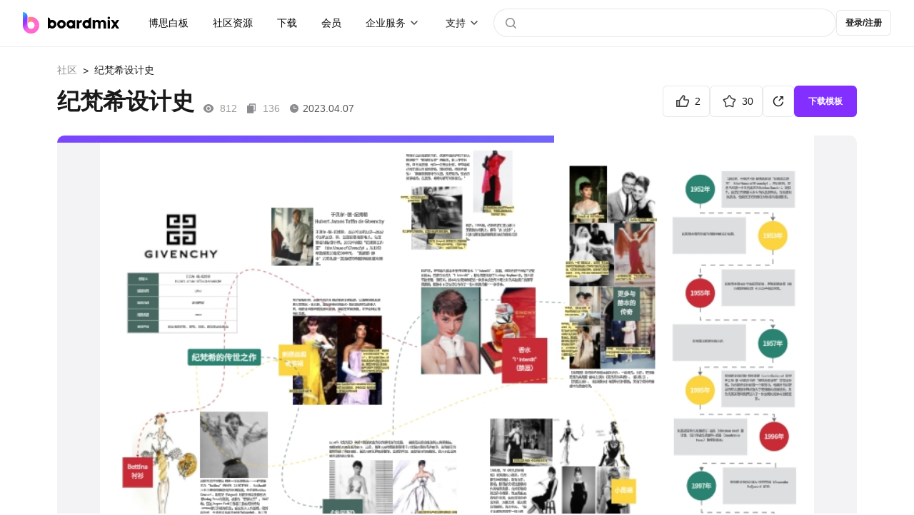

--- FILE ---
content_type: text/html; charset=utf-8
request_url: https://boardmix.cn/community/file/CC4X9oNeXOLjuIJsRyvB5A
body_size: 10120
content:
<!DOCTYPE html>
<html lang="zh-CN">
	<head>
		<meta charset="UTF-8" />
		<link rel="icon" href="/community/favicon.ico?v2" />
		<meta name="viewport" content="width=device-width, initial-scale=1.0" />
		
					<title>纪梵希设计史 - 在线模板下载</title>
					<meta name="keywords" content="纪梵希设计史" />
					<meta name="description" content="纪梵希是一家法国奢侈时装和香水品牌，由设计师Hubert de Givenchy创立。纪梵希的设计以高级定制服装和高档皮具起家，后逐渐扩展到香水、珠宝、眼镜和化妆品等领域。优美、简洁、典雅是纪梵希最大特点。 " />
					<meta property="og:image" content="https://boardmix-pub-prod.obs.cn-east-3.myhuaweicloud.com/cmt-cover-y/YQcBOnRCN2e66EVZxK5LsQ==?v=1753340835"/>
					<link rel="canonical" href="https://boardmix.cn/community/file/CC4X9oNeXOLjuIJsRyvB5A" />
				
		
		
		<script>
			var global = globalThis || window;
			global._SkmAppObj = {};
		</script>
		<script type="module" crossorigin src="/community/assets/index-eF6j8wNl.js"></script>
		<link rel="stylesheet" crossorigin href="/community/assets/style-Cqiz4dsG.css">
	</head>
	<body>
		<div id="app"><!--[--><template><header class="header" style="font-size:14px;" is-user-check="false" is-login="false"><nav class="header--container"><a class="header--brand" href="https://boardmix.cn/"><img src="/community/assets/brand-B2ZShA9h.svg" alt="logo"></a><div class="the-search--input header-search-small-screen" style="display:none;"><div class="the-search--input-button"><svg class="ed-svg-icon" style="width:32px;height:32px;color:;"><use href="#icon-search" fill=""></use></svg></div><input value="" type="text" placeholder="" class="the-search--input-input"><!----><div class="the-search--input-panel"><div style="" class="the-search--input-before"><!----><div class="the-search--input-before--row"><p class="the-search--input-before--title">社区热搜</p><div class="the-search--input-before--grid the-search--input-before-hot--grid"><!--[--><a href="https://boardmix.cn/community/search?keyword=2025" class="the-search--input-before--item">2025</a><a href="https://boardmix.cn/community/search?keyword=流程图" class="the-search--input-before--item">流程图</a><a href="https://boardmix.cn/community/search?keyword=产品经理" class="the-search--input-before--item">产品经理</a><a href="https://boardmix.cn/community/search?keyword=架构图" class="the-search--input-before--item">架构图</a><a href="https://boardmix.cn/community/search?keyword=项目管理" class="the-search--input-before--item">项目管理</a><!--]--></div></div></div><div style="display:none;overflow-y:auto;" class="the-search--input-association"><div style="width:100%;height:0px;margin-top:0px;"><!--[--><!--]--></div><!----></div></div></div><!----><!----><div class="header--content"><div class="header--first"><div class="header--item"><a class="header--item-link" href="https://boardmix.cn/ai-whiteboard/"> 博思白板 </a></div><div class="header--item"><a class="header--item-link" href="https://boardmix.cn/community/" target="_blank"> 社区资源 </a></div><div class="header--item"><a class="header--item-link" href="https://boardmix.cn/download/"> 下载 </a></div><div class="header--item"><a class="header--item-link" href="https://boardmix.cn/price/"> 会员 </a></div><div class="header--item header--products"><div class="ed-center"><span>企业服务</span><div class="header--products--arrow"><img class="dropdown--arrow" src="data:image/svg+xml,%3csvg%20id=&#39;header-dropdown--arrow&#39;%20width=&#39;20.000000&#39;%20height=&#39;20.000000&#39;%20viewBox=&#39;0%200%2020%2020&#39;%20fill=&#39;none&#39;%20xmlns=&#39;http://www.w3.org/2000/svg&#39;%20xmlns:xlink=&#39;http://www.w3.org/1999/xlink&#39;%3e%3cdefs/%3e%3cg%20opacity=&#39;0.700000&#39;%3e%3cpath%20id=&#39;矢量%20455%20(边框)&#39;%20d=&#39;M6.53033%2012.5518C6.23337%2012.8486%205.76666%2012.8486%205.4697%2012.5518C5.1727%2012.2549%205.1727%2011.7881%205.4697%2011.4912L9.4697%207.49121C9.64645%207.31445%209.82324%207.22559%2010%207.22559C10.1768%207.22559%2010.3536%207.31445%2010.5303%207.49121L14.5303%2011.4912C14.8273%2011.7881%2014.8273%2012.2549%2014.5303%2012.5518C14.2334%2012.8486%2013.7667%2012.8486%2013.4697%2012.5518L10%209.08203L6.53033%2012.5518Z&#39;%20fill-rule=&#39;evenodd&#39;%20fill=&#39;currentColor&#39;/%3e%3c/g%3e%3c/svg%3e" alt="下拉箭头"></div></div><div class="header--products--float-box"><div class="header--float-products header--float-text"><a href="https://boardmix.cn/privatedeploy/" target="_blank"><div class="header--product-item"><div class="header--product-item--content"><div class="header--product-item--sub-title"> 私有化部署 </div></div></div></a><a href="https://boardmix.cn/customer-cases/" target="_blank"><div class="header--product-item"><div class="header--product-item--content"><div class="header--product-item--sub-title"> 客户案例 </div></div></div></a></div></div></div><div class="header--item header--products"><div class="ed-center"><span>支持</span><div class="header--products--arrow"><img class="dropdown--arrow" src="data:image/svg+xml,%3csvg%20id=&#39;header-dropdown--arrow&#39;%20width=&#39;20.000000&#39;%20height=&#39;20.000000&#39;%20viewBox=&#39;0%200%2020%2020&#39;%20fill=&#39;none&#39;%20xmlns=&#39;http://www.w3.org/2000/svg&#39;%20xmlns:xlink=&#39;http://www.w3.org/1999/xlink&#39;%3e%3cdefs/%3e%3cg%20opacity=&#39;0.700000&#39;%3e%3cpath%20id=&#39;矢量%20455%20(边框)&#39;%20d=&#39;M6.53033%2012.5518C6.23337%2012.8486%205.76666%2012.8486%205.4697%2012.5518C5.1727%2012.2549%205.1727%2011.7881%205.4697%2011.4912L9.4697%207.49121C9.64645%207.31445%209.82324%207.22559%2010%207.22559C10.1768%207.22559%2010.3536%207.31445%2010.5303%207.49121L14.5303%2011.4912C14.8273%2011.7881%2014.8273%2012.2549%2014.5303%2012.5518C14.2334%2012.8486%2013.7667%2012.8486%2013.4697%2012.5518L10%209.08203L6.53033%2012.5518Z&#39;%20fill-rule=&#39;evenodd&#39;%20fill=&#39;currentColor&#39;/%3e%3c/g%3e%3c/svg%3e" alt="下拉箭头"></div></div><div class="header--products--float-box"><div class="header--float-products header--float-text"><a href="https://boardmix.cn/help/" target="_blank"><div class="header--product-item"><div class="header--product-item--content"><div class="header--product-item--sub-title"> 帮助中心 </div></div></div></a><a href="https://boardmix.cn/article/" target="_blank"><div class="header--product-item"><div class="header--product-item--content"><div class="header--product-item--sub-title"> 知识分享社区 </div></div></div></a></div></div></div></div><div class="the-search--input header-search-big-screen" style=""><div class="the-search--input-button"><svg class="ed-svg-icon" style="width:32px;height:32px;color:;"><use href="#icon-search" fill=""></use></svg></div><input value="" type="text" placeholder="" class="the-search--input-input"><!----><div class="the-search--input-panel"><div style="" class="the-search--input-before"><!----><div class="the-search--input-before--row"><p class="the-search--input-before--title">社区热搜</p><div class="the-search--input-before--grid the-search--input-before-hot--grid"><!--[--><a href="https://boardmix.cn/community/search?keyword=2025" class="the-search--input-before--item">2025</a><a href="https://boardmix.cn/community/search?keyword=流程图" class="the-search--input-before--item">流程图</a><a href="https://boardmix.cn/community/search?keyword=产品经理" class="the-search--input-before--item">产品经理</a><a href="https://boardmix.cn/community/search?keyword=架构图" class="the-search--input-before--item">架构图</a><a href="https://boardmix.cn/community/search?keyword=项目管理" class="the-search--input-before--item">项目管理</a><!--]--></div></div></div><div style="display:none;overflow-y:auto;" class="the-search--input-association"><div style="width:100%;height:0px;margin-top:0px;"><!--[--><!--]--></div><!----></div></div></div><!----></div></nav></header></template><div class="app--main"><!--[--><main class="the-file the-file--container"><nav class="the-ed--nav the-file--nav"><a href="https://boardmix.cn/community/" class="the-ed--nav-back">社区</a><!--[--><!--]--><span class="the-ed--nav-arrow">&gt;</span><span class="the-ed--nav-title">纪梵希设计史</span></nav><section class="the-file--header"><div class="the-file--header-top"><div class="the-file--header-top--lf"><h1 class="the-file--header-name">纪梵希设计史</h1><div class="the-file--header-view"><svg class="ed-svg-icon the-file--header-view--icon" style="width:16px;height:16px;color:;"><use href="#icon-file-view" fill=""></use></svg><span class="the-file--header-time--text the-file--header-time--number">812</span><svg class="ed-svg-icon the-file--header-view--icon" style="width:16px;height:16px;color:;"><use href="#icon-file-use" fill=""></use></svg><span class="the-file--header-time--text the-file--header-time--number">136</span><!--[--><svg class="ed-svg-icon the-file--header-view--icon" style="width:16px;height:16px;color:;"><use href="#icon-file-time" fill=""></use></svg><span class="the-file--header-time--text the-file--header-time-time">2023.04.07</span><!--]--></div></div><div class="the-file--header-operate"><!--[--><div content="点赞" class="the-file--header-action ed-btn-outline"><svg class="ed-svg-icon the-file--header-action--icon" style="width:28px;height:28px;color:;"><use href="#icon-praise" fill=""></use></svg><span class="the-file--header-count">2</span></div><div content="收藏" class="the-file--header-action ed-btn-outline"><svg class="ed-svg-icon the-file--header-action--icon" style="width:28px;height:28px;color:;"><use href="#icon-star" fill=""></use></svg><span class="the-file--header-count">30</span></div><div class="file-share ed-btn-outline"><svg class="ed-svg-icon" style="width:28px;height:28px;color:;"><use href="#icon-share" fill=""></use></svg><div class="file-share--panel js-fullscreen-prevent-event-capture" style="opacity:0;visibility:hidden;"><div class="file-share--panel-grid"><div class="file-share--panel-cover-wrap"><img class="file-share--panel-cover" src="https://boardmix-pub-prod.obs.cn-east-3.myhuaweicloud.com/cmt-cover-y/YQcBOnRCN2e66EVZxK5LsQ==?v=1753340835" alt="纪梵希设计史" loading="lazy"></div><div><div class="file-share--panel-qr-wrap"><img class="file-share--panel-qr" alt="手机扫码浏览/分享" loading="lazy"></div><p>手机扫码浏览/分享</p></div></div><div class="file-share--panel-grid"><!--[--><div class="file-share--panel-btn"><img class="file-share--panel-btn-img" src="/community/images/share/wechat.png" alt="item.label" loading="lazy"> 微信</div><div class="file-share--panel-btn"><img class="file-share--panel-btn-img" src="/community/images/share/qq.png" alt="item.label" loading="lazy"> QQ</div><div class="file-share--panel-btn"><img class="file-share--panel-btn-img" src="/community/images/share/qq-space.png" alt="item.label" loading="lazy"> QQ空间</div><div class="file-share--panel-btn"><img class="file-share--panel-btn-img" src="/community/images/share/sina.png" alt="item.label" loading="lazy"> 新浪微博</div><div class="file-share--panel-btn"><img class="file-share--panel-btn-img" src="/community/images/share/baidu.png" alt="item.label" loading="lazy"> 百度贴吧</div><div class="file-share--panel-btn"><img class="file-share--panel-btn-img" src="/community/images/share/copy.png" alt="item.label" loading="lazy"> 复制链接</div><!--]--></div></div></div><!--]--><div class="the-file--header-action__primary ed-btn-primary"> 下载模板 </div></div></div></section><section class="the-file--preview-container"><div class="the-file--preview-loading"><div class="the-file--preview-loading--bar"></div><img class="ed-file-board--img-item the-file--preview-loading--img" src="https://boardmix-pub-prod.obs.cn-east-3.myhuaweicloud.com/cmt-cover-y/YQcBOnRCN2e66EVZxK5LsQ==?v=1753340835" alt="纪梵希设计史" loading="lazy"></div><div id="fullscreen-root"><div id="skm-viewport" class="fic-viewport"><canvas id="skm-canvas" class="fic-viewport--canvas"></canvas><!----><!----></div></div></section><section class="the-file--footer js-fullscreen-prevent-event-capture"><div class="the-file--footer-left"><p class="the-file--description">纪梵希是一家法国奢侈时装和香水品牌，由设计师Hubert de Givenchy创立。纪梵希的设计以高级定制服装和高档皮具起家，后逐渐扩展到香水、珠宝、眼镜和化妆品等领域。优美、简洁、典雅是纪梵希最大特点。 通过了解设计史，品牌可以更好地理解其独特的设计语言，有助于在市场中明确定位。对设计师和时尚从业者而言，品牌的设计历史可以作为学习和灵感的源泉。尽管没有一个单独的书籍专门讨论纪梵希的设计史，但可以通过以下模板来了解该品牌的设计演变~</p><div class="the-file--detail-tag"><h2 class="the-file--detail-title">标签</h2><!--[--><a class="the-file--detail-tag-item" href="https://boardmix.cn/community/search?keyword=%E8%AE%BE%E8%AE%A1%E5%8F%B2">设计史</a><a class="the-file--detail-tag-item" href="https://boardmix.cn/community/?pScene=1325">设计探索</a><a class="the-file--detail-tag-item" href="https://boardmix.cn/community/search?keyword=%E7%BA%AA%E6%A2%B5%E5%B8%8C">纪梵希</a><a class="the-file--detail-tag-item" href="https://boardmix.cn/community/search?keyword=Givenchy">Givenchy</a><a class="the-file--detail-tag-item" href="https://boardmix.cn/community/?cScene=1915">灵感收集</a><!--]--></div><div class="the-file--detail-copyright"> 版权信息： <a rel="nofollow" href="https://creativecommons.org/licenses/by/4.0/deed.zh" target="_blank" class="the-file--detail-copyright"> 「知识共享 - 署名 4.0」 </a><span class="the-file--footer--report"><svg class="ed-svg-icon" style="width:16px;height:16px;color:;"><use href="#icon-report" fill=""></use></svg> 举报 </span></div></div><div class="the-file--footer-rt"><div class="ed-avatar"><div class="ed-avatar--container"><div class="ed-avatar--user-no-head ed-avatar--user-vip ed-avatar--user-life--vip ed-avatar--user" style="min-width:52px;width:52px;height:52px;margin:0px;transform:scale(1);line-height:52px;"><!----><div class="ed-avatar--user-avatar-name" style="font-size:20.8px;background-color:#FE59B4;">咕咕</div></div><div class="ed-avatar--user-name">小王咕咕</div><!----><!----><!----></div><div style="display:none;" class="ed-avatar--panel"><!----></div></div><p class="the-file--footer-rt-desc">咕咕咕，小王是知识的搬运工！~</p><div class="the-file--footer-rt-btns"><div class="the-file--footer-rt-btn ed-btn-primary">关注</div><a href="https://boardmix.cn/community/profile/NwPH03-ghC344tZ9" class="ed-btn-outline the-file--footer-rt-btn"> 前往TA的主页 </a></div></div></section><section style="" class="the-file--footer-related"><div class="the-file--footer-related--header"><h2 class="the-file--footer-related--header-text">猜你喜欢</h2><a class="the-file--footer-related--header-btn" href="https://boardmix.cn/community/"> 更多模板 </a></div><div class="the-file--footer-related--body"><!--[--><div class="ed-file file-page--files-item"><div class="ed-file--content"><div class="ed-file--img-box"><div class="ed-file--img"><div class="ed-file--img-text">boardmix</div><div class="ed-file--img-bg"><img class="ed-file-board--img-item ed-file--img-bg-item" src="https://boardmix-pub-prod.obs.cn-east-3.myhuaweicloud.com/cmt-cover-y/gVGhymXIbtSECVotthzxnw==?v=1744083187" alt="今日学习计划" loading="lazy"></div></div><div class="ed-file--collect"><svg class="ed-svg-icon" style="width:32px;height:32px;color:;"><use href="#icon-file-star" fill=""></use></svg></div><div class="ed-file--btn ed-btn-primary">立即使用</div></div><div class="ed-file--text"><div class="ed-file--text-top"><a href="https://boardmix.cn/community/kiTHaSGI_BkOVkHJX-egag/" class="ed-file--text-name-template ed-file--text-name-template-title" target="_blank" content>今日学习计划</a><!----></div><!----></div></div><!--[--><!--]--><!--[--><!--]--></div><div class="ed-file file-page--files-item"><div class="ed-file--content"><div class="ed-file--img-box"><div class="ed-file--img"><div class="ed-file--img-text">boardmix</div><div class="ed-file--img-bg"><img class="ed-file-board--img-item ed-file--img-bg-item" src="https://boardmix-pub-prod.obs.cn-east-3.myhuaweicloud.com/cmt-cover-y/qG3QOAVUBoRh_flcJo8ECA==?v=1744083296" alt="英语四级阅读题型高分技巧" loading="lazy"></div></div><div class="ed-file--collect"><svg class="ed-svg-icon" style="width:32px;height:32px;color:;"><use href="#icon-file-star" fill=""></use></svg></div><div class="ed-file--btn ed-btn-primary">立即使用</div></div><div class="ed-file--text"><div class="ed-file--text-top"><a href="https://boardmix.cn/community/nUbp2nkS3wHQEtR08zBeWg/" class="ed-file--text-name-template ed-file--text-name-template-title" target="_blank" content>英语四级阅读题型高分技巧</a><!----></div><!----></div></div><!--[--><!--]--><!--[--><!--]--></div><div class="ed-file file-page--files-item"><div class="ed-file--content"><div class="ed-file--img-box"><div class="ed-file--img"><div class="ed-file--img-text">boardmix</div><div class="ed-file--img-bg"><img class="ed-file-board--img-item ed-file--img-bg-item" src="https://boardmix-pub-prod.obs.cn-east-3.myhuaweicloud.com/cmt-cover-y/xmIJyzMEPFO6LyqEqhc0ag==?v=1753348194" alt="论文技术路线图" loading="lazy"></div></div><div class="ed-file--collect"><svg class="ed-svg-icon" style="width:32px;height:32px;color:;"><use href="#icon-file-star" fill=""></use></svg></div><div class="ed-file--btn ed-btn-primary">立即使用</div></div><div class="ed-file--text"><div class="ed-file--text-top"><a href="https://boardmix.cn/community/iNZLOzkf4xRV1xwseflWiw/" class="ed-file--text-name-template ed-file--text-name-template-title" target="_blank" content>论文技术路线图</a><!----></div><!----></div></div><!--[--><!--]--><!--[--><!--]--></div><div class="ed-file file-page--files-item"><div class="ed-file--content"><div class="ed-file--img-box"><div class="ed-file--img"><div class="ed-file--img-text">boardmix</div><div class="ed-file--img-bg"><img class="ed-file-board--img-item ed-file--img-bg-item" src="https://boardmix-pub-prod.obs.cn-east-3.myhuaweicloud.com/cmt-cover-y/cx4rRpIo20EIb33i3Wlwmg==?v=1733971901" alt="项目管理流程图" loading="lazy"></div></div><div class="ed-file--collect"><svg class="ed-svg-icon" style="width:32px;height:32px;color:;"><use href="#icon-file-star" fill=""></use></svg></div><div class="ed-file--btn ed-btn-primary">立即使用</div></div><div class="ed-file--text"><div class="ed-file--text-top"><a href="https://boardmix.cn/community/EOybAQJA20bATw6YmI1VIg/" class="ed-file--text-name-template ed-file--text-name-template-title" target="_blank" content>项目管理流程图</a><!----></div><!----></div></div><!--[--><!--]--><!--[--><!--]--></div><!--]--></div></section></main><footer class="ed-footer ed-footer-new"><div class="footer-middle"><div class="company-introduction"><img src="https://boardmix-cms.oss-cn-hangzhou.aliyuncs.com/2024/bosyun-logo.svg" class="ed-logo" alt="boardmix logo" loading="lazy"><dl><dt> 解决方案 <img src="https://cms.boardmix.cn/images/new-home/footer-arrow-down.svg" style="height:20px;width:60px;" alt="箭头" class="mobile-show" loading="lazy"></dt><dd><a href="https://boardmix.cn/collaboration/" target="_blank" class="menu-track"> 团队协作提效 </a></dd><dd><a href="https://boardmix.cn/online-meeting/" target="_blank" class="menu-track"> 在线研讨会 </a></dd><dd><a href="https://boardmix.cn/brainstorming/" target="_blank" class="menu-track"> 头脑风暴 </a></dd><dd><a href="https://boardmix.cn/design-research/" target="_blank" class="menu-track"> 设计探索 </a></dd><dd><a href="https://boardmix.cn/agile-workflows/" target="_blank" class="menu-track"> 敏捷开发流程 </a></dd><dd><a href="https://boardmix.cn/inspiration-collection/" target="_blank" class="menu-track"> 灵感收集与知识梳理 </a></dd><dd><a href="https://boardmix.cn/online-notes/" target="_blank" class="menu-track"> 个人笔记 </a></dd></dl><dl><dt> 探索 <img src="https://cms.boardmix.cn/images/new-home/footer-arrow-down.svg" style="height:20px;width:60px;" alt="箭头" class="mobile-show" loading="lazy"></dt><dd><a href="https://boardmix.cn/community/" target="_blank" class="menu-track"> 模板社区 </a></dd><dd><a href="https://boardmix.cn/help/" target="_blank" class="menu-track"> 帮助中心 </a></dd><dd><a href="https://boardmix.cn/releases/" target="_blank" class="menu-track"> 最新功能 </a></dd><dd><a href="https://boardmix.cn/templates/" target="_blank"> 模板中心 </a></dd></dl><dl><dt> 关于我们 <img src="https://cms.boardmix.cn/images/new-home/footer-arrow-down.svg" style="height:20px;width:60px;" alt="箭头" class="mobile-show" loading="lazy"></dt><dd><a href="https://boardmix.cn/contract/" target="_blank" class="menu-track"> 关于我们 </a></dd></dl><dl><dt> 服务 <img src="https://cms.boardmix.cn/images/new-home/footer-arrow-down.svg" style="height:20px;width:60px;" alt="箭头" class="mobile-show" loading="lazy"></dt><dd><a href="https://boardmix.cn/download/" target="_blank"> 产品下载 </a></dd><dd><a href="https://boardmix.cn/privatedeploy/" target="_blank"> 私有化部署 </a></dd><dd><a href="https://boardmix.cn/private-policy/" target="_blank"> 隐私政策 </a></dd><dd><a href="https://boardmix.cn/term-services/" target="_blank"> 使用条款 </a></dd></dl><div class="mobile-hide dl-with-logo"><div class="d-flex logo-container"><div class="position-relative footer-logo"><div class="logo-hover-icon"><img class="weixin-logo img-fluid" src="https://cms.boardmix.cn/images/new-home/weixin-logo-v2.svg" alt="weixin logo" loading="lazy"></div><div class="code-img-container position-absolute"><img src="https://cms.boardmix.cn/images/wx-code.png" class="wx-code" alt="wx code" loading="lazy"></div></div><div class="position-relative footer-logo"><div class="logo-hover-icon"><img class="weibo-logo img-fluid" src="https://cms.boardmix.cn/images/new-home/weibo-logo-v2.svg" alt="weibo logo" loading="lazy"></div><div class="code-img-container position-absolute"><img src="https://cms.boardmix.cn/images/common/weibo-code.png" class="position-absolute wb-code" alt="weibo" loading="lazy"></div></div></div></div></div></div><div class="footer-logo-image mobile-hide"><img src="https://cms.boardmix.cn/images/new-home/bm-footer-logo.png" alt="boardmix logo" loading="lazy"></div><div class="footer-logo-image-mobile mobile-show"><img class="mobile-img-left" src="https://cms.boardmix.cn/images/new-home/bm-footer-logo.png" alt="boardmix logo" loading="lazy"></div><div class="footer-logo-image-mobile mobile-show" style="margin-top:24px;"><img class="mobile-img-right" src="https://cms.boardmix.cn/images/new-home/bm-footer-logo-color.png" alt="boardmix logo" loading="lazy"></div><div class="logo-container-mobile mobile-show"><div class="position-relative footer-logo"><div class="logo-hover-icon"><img class="weixin-logo img-fluid" src="https://cms.boardmix.cn/images/new-home/weixin-logo-v2.svg" alt="weixin logo" loading="lazy"></div><div class="code-img-container position-absolute"><img src="https://cms.boardmix.cn/images/wx-code.png" class="wx-code" alt="wx code" loading="lazy"></div></div><div class="position-relative footer-logo"><div class="logo-hover-icon"><img class="weibo-logo img-fluid" src="https://cms.boardmix.cn/images/new-home/weibo-logo-v2.svg" alt="weibo logo" loading="lazy"></div><div class="code-img-container position-absolute"><img src="https://cms.boardmix.cn/images/common/weibo-code.png" class="position-absolute wb-code" alt="weibo" loading="lazy"></div></div></div><div class="footer-copyright"><div class="footer-copyright-left"><span>博思云创版权所有2023</span><span> | </span><br class="mobile-show"><a href="http://www.beian.gov.cn/portal/registerSystemInfo?recordcode=44030502008643"> 粤公网安备44030502008643 </a><span> | </span><a href="https://beian.miit.gov.cn/#/Integrated/index"> 粤ICP备2021147974号-2 </a></div><div class="footer-logo-image footer-copyright-logo-image"><img src="https://cms.boardmix.cn/images/new-home/bm-footer-logo-color.png" alt="boardmix logo" loading="lazy"></div></div></footer><template><!----></template><!--]--></div><div style="display:none;" class="ed-dialog--wrapper"><div class="ed-dialog--mask"></div><!----></div><div style="display:none;" class="ed-dialog--wrapper"><div class="ed-dialog--mask"></div><!----></div><div style="display:none;" class="ed-dialog--wrapper" cancel-text="知道了"><div class="ed-dialog--mask"></div><!----></div><div style="display:none;" class="ed-dialog--wrapper"><div class="ed-dialog--mask"></div><!----></div><div style="display:none;" class="ed-dialog--wrapper js-fullscreen-prevent-event-capture"><div class="ed-dialog--mask"></div><!----></div><!----><!----><div style="display:none;" class="ed-dialog--wrapper"><div class="ed-dialog--mask"></div><!----></div><div style="display:none;" class="ed-dialog--wrapper js-fullscreen-prevent-event-capture"><div class="ed-dialog--mask"></div><!----></div><div style="display:none;" class="ed-dialog--wrapper"><div class="ed-dialog--mask"></div><!----></div><!----><div style="display:none;" class="ed-dialog--wrapper"><div class="ed-dialog--mask"></div><!----></div><!--]--></div>
		<div id="edSelectContent"></div>
		
					<script>
						window.__APP_CONFIG__={"VITE_API_BASE":"https:\u002F\u002Fapi.boardmix.cn\u002Fapi","VITE_DOMAIN_BASE":"https:\u002F\u002Fboardmix.cn","IS_DEV":false,"DEPLOY_TYPE":"www"};
						window.__PINIA_STATE__={"config":{"apiBase":"https:\u002F\u002Fapi.boardmix.cn\u002Fapi","domainBase":"https:\u002F\u002Fboardmix.cn"},"user":{"isChecked":false,"user":{"user_id":null,"nick_name":"","email":"","mobile":"","avatar_url":"","refresh_token":"","identification":"","e_id":1},"role":0,"isInitMySpace":false,"mySpaceTeamId":-1,"mySpaceProjectId":-1,"isFirstLogin":false,"profileMap":{}},"data":{"initialized":false,"currentFileKey":"","roleList":[],"senceList":[],"industryList":[],"tableList":[],"topicList":[],"tagIdMap":{},"topicIdMap":{},"selectedFolderId":0,"folders":[],"folderMap":{},"isInitPublish":false,"hotSearchList":["2025","流程图","产品经理","架构图","项目管理","知识地图","旅游攻略"],"relatedFileMap":{"CC4X9oNeXOLjuIJsRyvB5A":[{"file_key":"kiTHaSGI_BkOVkHJX-egag","name":"今日学习计划","description":"在现代社会快节奏的生活中，如何高效学习成为了每个人都面临的问题。每天只有24小时，如何在繁忙的工作或学习中合理安排时间，提升学习效果？今天，制定了一份全面详细的学习计划，帮助你解决这一难题。合理安排学习环境也是提升学习效率的重要因素。一个安静、整洁、有足够光线的学习环境能够帮助你更好地专注于学习任务。计划会让生活充实而有意义，内心踏实，每天有收获与进步。计划可以让自己更享受当下，专注每一天，以良好的态度经营好每天的生活。","object_point":"uo0t7LFFByzwNhDc6sZLaQ==","thumb_guid":"","avatar_key":"gVGhymXIbtSECVotthzxnw==","preview_key":"KZ6YEWn7pyCxgA1lKziE-g==","from":1,"ext":"{\"title\":\"今日学习计划思维导图\",\"keywords\":\"今日学习计划, 今日学习计划模板, 学习计划思维导图\",\"description\":\"在现代社会快节奏的生活中，如何高效学习成为了每个人都面临的问题。每天只有24小时，如何在繁忙的工作或学习中合理安排时间，提升学习效果？今天，制定了一份全面详细的学习计划，帮助你解决这一难题。\"}","fee_type":1,"unit_price":0,"priority":0,"created_at":"2022-05-20 09:24:12","updated_at":"2025-04-08 11:33:07","pub_time":"2022-05-20 09:24:12","praise_num":77,"collect_num":520,"view_num":36647,"copy_num":15575,"avatar_url":"https:\u002F\u002Fboardmix-pub-prod.obs.cn-east-3.myhuaweicloud.com\u002Fcmt-cover-y\u002FgVGhymXIbtSECVotthzxnw==?v=1744083187","preview_url":"https:\u002F\u002Fboardmix-pub-prod.obs.cn-east-3.myhuaweicloud.com\u002Fcmt-preview-y\u002FKZ6YEWn7pyCxgA1lKziE-g==?v=1744083187","tag_list":[{"id":242,"name":"学习\u002F考试","desc":"","parent_id":0,"icon_url":"https:\u002F\u002Fboardmix-pub-prod.obs.cn-east-3.myhuaweicloud.com\u002Fcmt-tag-icon\u002FlZ_mGOOfUquRb6yDvjV4Qg?v=1753668689","ttype":1,"sequence":49,"ext":{"multilingual":{"zh-CN":"学习\u002F考试"}},"client_id":""},{"id":249,"name":"学习计划","desc":"","parent_id":0,"icon_url":"","ttype":2,"sequence":0,"client_id":""},{"id":1836,"name":"学生","desc":"","parent_id":0,"icon_url":"https:\u002F\u002Fboardmix-pub-prod.obs.cn-east-3.myhuaweicloud.com\u002Fcmt-tag-icon\u002FLLPK89BKGY4HLzpdhhznvg?v=1712545970","ttype":3,"sequence":1,"ext":{"multilingual":{"zh-CN":"学生"}},"client_id":""},{"id":1846,"name":"教育培训","desc":"","parent_id":0,"icon_url":"","ttype":4,"sequence":10,"client_id":""},{"id":1856,"name":"思维导图","desc":"","parent_id":0,"icon_url":"","ttype":5,"sequence":1,"client_id":""},{"id":1894,"name":"计划\u002F打卡","desc":"","parent_id":242,"icon_url":"","ttype":1,"sequence":50,"ext":{"multilingual":{"zh-CN":"计划\u002F打卡"}},"client_id":""}],"profile_list":[{"profile_key":"9LJpVPFOT0Gtad3S7dX4Eg","name":"lpinZlojXU-LgIst","introduce":"","sex":0,"owner":{"user_id":24941774,"account_id":24941774,"nick_name":"cici","avatar_url":"https:\u002F\u002Fbosyun-pub-prod.obs.cn-east-3.myhuaweicloud.com\u002Favatar\u002FROb944h1Y3Ftv5mrAIMQZw?id=u7g37QekVV_ZdmSsk8S7Tg","e_id":1},"team_id":0,"member":2,"influencer":0,"profession":0,"official":0}],"is_hot":false,"isPaid":false},{"file_key":"nUbp2nkS3wHQEtR08zBeWg","name":"英语四级阅读题型高分技巧","description":"四级阅读题型高分技巧主要包括对不同题型的理解和解答策略。四级阅读题型通常包括细节理解、主旨大意、词汇理解、推断判断等。四级阅读考试是英语四级考试的重要组成部分，考生可以通过掌握一些高分技巧来提升阅读分数。这些技巧的作用在于帮助考生更加高效地解答四级阅读题，提高答题的准确性和速度，从而在有限的考试时间内获得更好的分数。同时，这些技巧也培养了考生在实际语言应用中提高阅读理解能力的方法。","object_point":"JLhrddThZyb5FW7gqNnYnA==","thumb_guid":"","avatar_key":"qG3QOAVUBoRh_flcJo8ECA==","preview_key":"teC4L-jzMpiar18VsJrqdg==","from":1,"ext":"{\"title\":\"大学英语四级阅读必须掌握的高分答题技巧\",\"keywords\":\"大学英语四级阅读技巧, 大学英语四级阅读理解, 英语四级阅读题型做题技巧\",\"description\":\"四级阅读题型高分技巧主要包括对不同题型的理解和解答策略。四级阅读题型通常包括细节理解、主旨大意、词汇理解、推断判断等。四级阅读考试是英语四级考试的重要组成部分，考生可以通过掌握一些高分技巧来提升阅读分数。\"}","fee_type":1,"unit_price":0,"priority":0,"created_at":"2023-04-12 19:32:51","updated_at":"2025-04-08 11:34:56","pub_time":"2023-04-12 19:32:51","praise_num":20,"collect_num":121,"view_num":8600,"copy_num":13110,"avatar_url":"https:\u002F\u002Fboardmix-pub-prod.obs.cn-east-3.myhuaweicloud.com\u002Fcmt-cover-y\u002FqG3QOAVUBoRh_flcJo8ECA==?v=1744083296","preview_url":"https:\u002F\u002Fboardmix-pub-prod.obs.cn-east-3.myhuaweicloud.com\u002Fcmt-preview-y\u002FteC4L-jzMpiar18VsJrqdg==?v=1744083296","tag_list":[{"id":242,"name":"学习\u002F考试","desc":"","parent_id":0,"icon_url":"https:\u002F\u002Fboardmix-pub-prod.obs.cn-east-3.myhuaweicloud.com\u002Fcmt-tag-icon\u002FlZ_mGOOfUquRb6yDvjV4Qg?v=1753668689","ttype":1,"sequence":49,"ext":{"multilingual":{"zh-CN":"学习\u002F考试"}},"client_id":""},{"id":569,"name":"英语四级","desc":"","parent_id":0,"icon_url":"","ttype":2,"sequence":0,"client_id":""},{"id":1836,"name":"学生","desc":"","parent_id":0,"icon_url":"https:\u002F\u002Fboardmix-pub-prod.obs.cn-east-3.myhuaweicloud.com\u002Fcmt-tag-icon\u002FLLPK89BKGY4HLzpdhhznvg?v=1712545970","ttype":3,"sequence":1,"ext":{"multilingual":{"zh-CN":"学生"}},"client_id":""},{"id":1846,"name":"教育培训","desc":"","parent_id":0,"icon_url":"","ttype":4,"sequence":10,"client_id":""},{"id":1856,"name":"思维导图","desc":"","parent_id":0,"icon_url":"","ttype":5,"sequence":1,"client_id":""},{"id":1898,"name":"英语等级考试","desc":"","parent_id":242,"icon_url":"","ttype":1,"sequence":52,"ext":{"multilingual":{"zh-CN":"英语等级考试"}},"client_id":""},{"id":2083,"name":"高分技巧","desc":"","parent_id":0,"icon_url":"","ttype":2,"sequence":0,"client_id":""}],"profile_list":[{"profile_key":"r0xEh5SGaqzC7fglrV8p-w","name":"NwPH03-ghC344tZ9","introduce":"咕咕咕，小王是知识的搬运工！~","sex":0,"owner":{"user_id":25651619,"account_id":25653655,"nick_name":"小王咕咕","avatar_url":"","e_id":1},"team_id":0,"member":2,"influencer":0,"profession":0,"official":1}],"is_hot":false,"isPaid":false},{"file_key":"iNZLOzkf4xRV1xwseflWiw","name":"论文技术路线图","description":"论文技术路线图是指在科研论文中，对于研究工作的技术方案和实施步骤进行图示化展示的内容。它通常包括研究目标、研究方法、实验设计、数据分析等方面的内容，用于清晰地呈现研究工作的整体框架和执行计划。技术路线图展示了研究所采用的方法和实施步骤，有助于读者了解研究的技术手段和操作过程。可以帮助读者理解研究的整体方向和目标，指导他们对论文内容的理解和把握。模板是关于国内外数字化转型研究现状的论文技术路线图，非常有用~","object_point":"vtiB5G46QGIgH5a4QNg3Jg==","thumb_guid":"","avatar_key":"xmIJyzMEPFO6LyqEqhc0ag==","preview_key":"hjumWCqyCWsfg-v5YGtyEQ==","from":1,"ext":"{\"title\":\"论文技术路线图怎么画？论文技术路线图模板一键套用\",\"keywords\":\"论文技术路线图, 论文技术路线图怎么画, 论文技术路线图模板, 毕业论文技术路线图\",\"description\":\"技术路线图展示了研究所采用的方法和实施步骤，有助于读者了解研究的技术手段和操作过程。可以帮助读者理解研究的整体方向和目标，指导他们对论文内容的理解和把握。模板是关于国内外数字化转型研究现状的论文技术路线图，非常有用~\"}","fee_type":1,"unit_price":0,"priority":0,"created_at":"2024-04-07 17:42:17","updated_at":"2025-07-24 17:09:54","pub_time":"2024-04-07 17:42:17","praise_num":32,"collect_num":353,"view_num":7795,"copy_num":11706,"avatar_url":"https:\u002F\u002Fboardmix-pub-prod.obs.cn-east-3.myhuaweicloud.com\u002Fcmt-cover-y\u002FxmIJyzMEPFO6LyqEqhc0ag==?v=1753348194","preview_url":"https:\u002F\u002Fboardmix-pub-prod.obs.cn-east-3.myhuaweicloud.com\u002Fcmt-preview-y\u002FhjumWCqyCWsfg-v5YGtyEQ==?v=1753348194","tag_list":[{"id":242,"name":"学习\u002F考试","desc":"","parent_id":0,"icon_url":"https:\u002F\u002Fboardmix-pub-prod.obs.cn-east-3.myhuaweicloud.com\u002Fcmt-tag-icon\u002FlZ_mGOOfUquRb6yDvjV4Qg?v=1753668689","ttype":1,"sequence":49,"ext":{"multilingual":{"zh-CN":"学习\u002F考试"}},"client_id":""},{"id":1478,"name":"技术路线图","desc":"","parent_id":0,"icon_url":"","ttype":2,"sequence":0,"client_id":""},{"id":1836,"name":"学生","desc":"","parent_id":0,"icon_url":"https:\u002F\u002Fboardmix-pub-prod.obs.cn-east-3.myhuaweicloud.com\u002Fcmt-tag-icon\u002FLLPK89BKGY4HLzpdhhznvg?v=1712545970","ttype":3,"sequence":1,"ext":{"multilingual":{"zh-CN":"学生"}},"client_id":""},{"id":2090,"name":"论文","desc":"","parent_id":0,"icon_url":"","ttype":2,"sequence":0,"client_id":""},{"id":11628,"name":"科研制图","desc":"","parent_id":0,"icon_url":"","ttype":5,"sequence":4,"ext":{"multilingual":{"zh-CN":"科研制图"}},"client_id":""}],"profile_list":[{"profile_key":"EAbIkg3ULSpxJyT_maz0aw","name":"XSkbCzAtogsXBtXg","introduce":"","sex":0,"owner":{"user_id":26028645,"account_id":26031733,"nick_name":"微信用户222315","avatar_url":"","e_id":1},"team_id":0,"member":0,"influencer":0,"profession":0,"official":0}],"is_hot":false,"isPaid":false},{"file_key":"EOybAQJA20bATw6YmI1VIg","name":"项目管理流程图","description":"项目管理流程是怎样的？在项目管理过程中，启动阶段是开始一个新项目的过程。分享一份超全的项目管理流程图，将这些项目管理流程可视化，用于展示项目管理过程中的关键步骤、活动和决策。这种图表通常使用流程图、甘特图、网络图等形式，以清晰、直观的方式呈现项目的执行流程。项目管理流程图有助于团队成员、利益相关者和项目经理了解项目的整体结构，规划活动顺序，并促使沟通和协作。 通过流程图，团队可以更容易地识别潜在的问题和瓶颈，及时采取措施解决。","object_point":"B3ZL4fBFKgCm-W6EZQUC0w==","thumb_guid":"","avatar_key":"cx4rRpIo20EIb33i3Wlwmg==","preview_key":"wO2Xfpy3ot6lcsLob86jIA==","from":1,"ext":"{\"title\":\"项目工程管理流程图模板\",\"keywords\":\"项目管理, 信息系统项目管理师, 项目管理流程\",\"description\":\"项目管理流程是怎样的？在项目管理过程中，启动阶段是开始一个新项目的过程。分享一份超全的项目管理流程图，将这些项目管理流程可视化，用于展示项目管理过程中的关键步骤、活动和决策。\"}","fee_type":2,"unit_price":0,"priority":0,"created_at":"2022-06-30 13:23:41","updated_at":"2024-12-12 10:51:41","pub_time":"2023-07-05 13:47:18","praise_num":57,"collect_num":422,"view_num":34846,"copy_num":11685,"avatar_url":"https:\u002F\u002Fboardmix-pub-prod.obs.cn-east-3.myhuaweicloud.com\u002Fcmt-cover-y\u002Fcx4rRpIo20EIb33i3Wlwmg==?v=1733971901","preview_url":"https:\u002F\u002Fboardmix-pub-prod.obs.cn-east-3.myhuaweicloud.com\u002Fcmt-preview-y\u002FwO2Xfpy3ot6lcsLob86jIA==?v=1733971901","tag_list":[{"id":239,"name":"项目管理","desc":"","parent_id":0,"icon_url":"https:\u002F\u002Fboardmix-pub-prod.obs.cn-east-3.myhuaweicloud.com\u002Fcmt-tag-icon\u002Fm-HKvCANO9K2lr9ikb1LnA?v=1753668689","ttype":1,"sequence":23,"client_id":""},{"id":1830,"name":"项目经理","desc":"","parent_id":0,"icon_url":"https:\u002F\u002Fboardmix-pub-prod.obs.cn-east-3.myhuaweicloud.com\u002Fcmt-tag-icon\u002FtTEfxGVWckL-1AFaLVWSCg?v=1712545970","ttype":3,"sequence":5,"ext":{"multilingual":{"zh-CN":"项目经理"}},"client_id":""},{"id":1850,"name":"流程图","desc":"","parent_id":0,"icon_url":"","ttype":5,"sequence":2,"client_id":""},{"id":1866,"name":"项目计划","desc":"","parent_id":239,"icon_url":"","ttype":1,"sequence":24,"client_id":""},{"id":1867,"name":"进度管理","desc":"","parent_id":239,"icon_url":"","ttype":1,"sequence":25,"client_id":""},{"id":2133,"name":"项目流程","desc":"","parent_id":0,"icon_url":"","ttype":2,"sequence":0,"client_id":""}],"profile_list":[{"profile_key":"DFBJUw8al-hi1iFmpJrikw","name":"EJvgMEELN3Ii_WEU","introduce":"","sex":0,"owner":{"user_id":24939360,"account_id":24939360,"nick_name":"哈皮博士","avatar_url":"","e_id":1},"team_id":0,"member":2,"influencer":0,"profession":0,"official":0}],"special_topic_id_list":[16],"is_hot":false,"isPaid":false}]},"fileInfo":{"file_key":"CC4X9oNeXOLjuIJsRyvB5A","name":"纪梵希设计史","description":"纪梵希是一家法国奢侈时装和香水品牌，由设计师Hubert de Givenchy创立。纪梵希的设计以高级定制服装和高档皮具起家，后逐渐扩展到香水、珠宝、眼镜和化妆品等领域。优美、简洁、典雅是纪梵希最大特点。 通过了解设计史，品牌可以更好地理解其独特的设计语言，有助于在市场中明确定位。对设计师和时尚从业者而言，品牌的设计历史可以作为学习和灵感的源泉。尽管没有一个单独的书籍专门讨论纪梵希的设计史，但可以通过以下模板来了解该品牌的设计演变~","object_point":"e8Lj4XbFkD6J-4buytJ9Ow==","thumb_guid":"","avatar_key":"YQcBOnRCN2e66EVZxK5LsQ==","preview_key":"TdfyKwQkqbjQ_b70d9hmYw==","from":1,"ext":"{\"keywords\":\"纪梵希设计史\",\"description\":\"纪梵希是一家法国奢侈时装和香水品牌，由设计师Hubert de Givenchy创立。纪梵希的设计以高级定制服装和高档皮具起家，后逐渐扩展到香水、珠宝、眼镜和化妆品等领域。优美、简洁、典雅是纪梵希最大特点。 \"}","fee_type":1,"unit_price":0,"priority":0,"created_at":"2023-02-10 03:19:12","updated_at":"2025-07-24 15:07:15","pub_time":"2023-04-07 09:33:43","praise_num":2,"collect_num":30,"view_num":812,"copy_num":136,"avatar_url":"https:\u002F\u002Fboardmix-pub-prod.obs.cn-east-3.myhuaweicloud.com\u002Fcmt-cover-y\u002FYQcBOnRCN2e66EVZxK5LsQ==?v=1753340835","preview_url":"https:\u002F\u002Fboardmix-pub-prod.obs.cn-east-3.myhuaweicloud.com\u002Fcmt-preview-y\u002FTdfyKwQkqbjQ_b70d9hmYw==?v=1753340835","tag_list":[{"id":1294,"name":"设计史","desc":"","parent_id":0,"icon_url":"","ttype":2,"sequence":0,"client_id":""},{"id":1325,"name":"设计探索","desc":"","parent_id":0,"icon_url":"https:\u002F\u002Fboardmix-pub-prod.obs.cn-east-3.myhuaweicloud.com\u002Fcmt-tag-icon\u002F3xx2wPlzkD7HHVpVBeXxCw?v=1753668688","ttype":1,"sequence":8,"client_id":""},{"id":1631,"name":"纪梵希","desc":"","parent_id":0,"icon_url":"","ttype":2,"sequence":0,"client_id":""},{"id":1632,"name":"Givenchy","desc":"","parent_id":0,"icon_url":"","ttype":2,"sequence":0,"client_id":""},{"id":1832,"name":"设计师","desc":"","parent_id":0,"icon_url":"https:\u002F\u002Fboardmix-pub-prod.obs.cn-east-3.myhuaweicloud.com\u002Fcmt-tag-icon\u002F8chYJPGW6SP7uz762G5x8w?v=1712545970","ttype":3,"sequence":6,"ext":{"multilingual":{"zh-CN":"设计师"}},"client_id":""},{"id":1847,"name":"新零售","desc":"","parent_id":0,"icon_url":"","ttype":4,"sequence":11,"client_id":""},{"id":1854,"name":"时间轴","desc":"","parent_id":0,"icon_url":"","ttype":5,"sequence":5,"client_id":""},{"id":1915,"name":"灵感收集","desc":"","parent_id":1325,"icon_url":"","ttype":1,"sequence":10,"client_id":""}],"profile_list":[{"profile_key":"r0xEh5SGaqzC7fglrV8p-w","name":"NwPH03-ghC344tZ9","introduce":"咕咕咕，小王是知识的搬运工！~","sex":0,"owner":{"user_id":25651619,"account_id":25653655,"nick_name":"小王咕咕","avatar_url":"","e_id":1},"team_id":0,"member":2,"influencer":0,"profession":0,"official":1}],"special_topic_id_list":[3],"is_hot":false,"isPaid":false}},"meta":{"title":"纪梵希设计史 - 在线模板下载","description":"纪梵希是一家法国奢侈时装和香水品牌，由设计师Hubert de Givenchy创立。纪梵希的设计以高级定制服装和高档皮具起家，后逐渐扩展到香水、珠宝、眼镜和化妆品等领域。优美、简洁、典雅是纪梵希最大特点。 ","keywords":"纪梵希设计史","image":"https:\u002F\u002Fboardmix-pub-prod.obs.cn-east-3.myhuaweicloud.com\u002Fcmt-cover-y\u002FYQcBOnRCN2e66EVZxK5LsQ==?v=1753340835","href":"https:\u002F\u002Fboardmix.cn\u002Fcommunity\u002Ffile\u002FCC4X9oNeXOLjuIJsRyvB5A"},"goods":{"show":false,"goodsLink":""},"modal":{"modalType":""},"wechat":{"isWxOpenWeappShown":false,"currentUrl":""}}
					</script>
				
		
	<script>
		var _htm = _htm || [];
		(function () {
			var hm = document.createElement("script");
			hm.src =
				"https://hm.baidu.com/hm.js?eddee58bd71af2b1030def6b8e8c7bb2";
			var s = document.getElementsByTagName("script")[0];
			s.parentNode.insertBefore(hm, s);
		})();
	</script>
	<script>
		// 百度推送
		(function () {
			var bp = document.createElement("script");
			var curProtocol = window.location.protocol.split(":")[0];
			if (curProtocol === "https") {
				bp.src = "https://zz.bdstatic.com/linksubmit/push.js";
			} else {
				bp.src = "http://push.zhanzhang.baidu.com/push.js";
			}
			var s = document.getElementsByTagName("script")[0];
			s.parentNode.insertBefore(bp, s);
		})();
	</script>
	<script src="vendor/jweixin-1.6.0.js"></script>
	<script>
		function ready() {
			let isWxMiniprogram = !!(
				window.__wxjs_environment === "miniprogram"
			);
			if (isWxMiniprogram) {
				const wxSript = document.createElement("script");
				wxSript.charset = "UTF-8";
				wxSript.src = "vendor/wx.webview.js";
				document.body.appendChild(wxSript);
			}
		}

		if (!window.WeixinJSBridge || !WeixinJSBridge.invoke) {
			document.addEventListener("WeixinJSBridgeReady", ready, false);
		} else {
			ready();
		}
	</script>

	</body>
</html>


--- FILE ---
content_type: image/svg+xml
request_url: https://boardmix.cn/community/assets/brand-B2ZShA9h.svg
body_size: 2777
content:
<svg width="135" height="32" viewBox="0 0 135 32" fill="none" xmlns="http://www.w3.org/2000/svg">
    <g clip-path="url(#clip0_19991_4019)">
    <path fill-rule="evenodd" clip-rule="evenodd" d="M7.31982 16.7424C7.51221 16.4392 7.74072 16.1516 8.00635 15.8796C8.96777 14.8946 10.1279 14.4022 11.4873 14.4022C12.8467 14.4022 14.0073 14.8946 14.9683 15.8796C15.9297 16.8645 16.4102 18.0534 16.4102 19.4462H22.9741C22.9741 16.1961 21.8525 13.422 19.6099 11.1239C17.3667 8.82569 14.6592 7.67664 11.4873 7.67664C9.99561 7.67664 8.60645 7.93091 7.31982 8.43921V16.7424Z" fill="url(#paint0_linear_19991_4019)"/>
    <path fill-rule="evenodd" clip-rule="evenodd" d="M16.4097 19.4226C16.4097 20.8044 15.9292 21.9838 14.9678 22.9609C14.0068 23.9381 12.8462 24.4266 11.4868 24.4266C10.1274 24.4266 8.96729 23.9381 8.00586 22.9609C7.04443 21.9838 6.56396 20.8044 6.56396 19.4226L6.56445 7.46509C6.56445 3.84009 3.62598 0.901245 0.000976562 0.901245L0 19.4226C0 22.6468 1.12158 25.3989 3.36426 27.6788C5.60742 29.9586 8.31494 31.0986 11.4868 31.0986C14.6587 31.0986 17.3662 29.9586 19.6094 27.6788C21.8521 25.3989 22.9736 22.6468 22.9736 19.4226V19.2452H16.4097V19.4226Z" fill="url(#paint1_linear_19991_4019)"/>
    <path fill-rule="evenodd" clip-rule="evenodd" d="M120.386 10.8422C119.437 10.8422 118.667 10.075 118.667 9.12854C118.667 8.18201 119.437 7.41479 120.386 7.41479C121.335 7.41479 122.104 8.18201 122.104 9.12854C122.104 10.075 121.335 10.8422 120.386 10.8422ZM95.5674 17.2385V8.45154C93.6626 8.45154 92.1191 9.99549 92.1191 11.8999V12.5028C91.3345 12.1267 90.4727 11.9387 89.5332 11.9387C87.8667 11.9387 86.4443 12.5301 85.2656 13.713C84.1118 14.8713 83.5229 16.2646 83.499 17.8929L83.498 17.9842C83.498 19.6436 84.0874 21.0601 85.2656 22.2335C86.4443 23.4069 87.8667 23.9936 89.5327 23.9936C90.8555 23.9936 92.0244 23.6241 93.0396 22.8848C93.6675 23.5666 94.5679 23.9936 95.5679 23.9936L95.5674 17.2385ZM38.3843 11.8999C38.3843 9.99549 36.8403 8.45154 34.936 8.45154L34.9355 17.2384L34.9351 23.9936C35.9351 23.9936 36.8354 23.5666 37.4634 22.8848C38.4785 23.624 39.6475 23.9936 40.9702 23.9936C42.6367 23.9936 44.0591 23.4069 45.2373 22.2335C46.4155 21.0601 47.0049 19.6436 47.0049 17.9842V17.8929H47.0039C46.98 16.2646 46.3911 14.8713 45.2373 13.713C44.0591 12.5301 42.6367 11.9387 40.9702 11.9387C40.0308 11.9387 39.1685 12.1267 38.3843 12.5028V11.8999ZM62.9653 13.7131C61.8115 14.8714 61.2227 16.2647 61.1987 17.8929L61.1978 17.9965C61.2007 19.6506 61.79 21.0631 62.9653 22.2336C64.1436 23.4069 65.5659 23.9937 67.2324 23.9937C68.5542 23.9937 69.7227 23.6245 70.7373 22.8863C71.3652 23.5671 72.2666 23.9937 73.2671 23.9937V18.4143H73.2539C73.2627 18.2767 73.2671 18.1375 73.2671 17.9965V17.9842L73.2666 12.118C72.3149 12.118 71.4536 12.5025 70.8296 13.1241C69.7935 12.3339 68.5947 11.9388 67.2324 11.9388C65.5659 11.9388 64.1436 12.5302 62.9653 13.7131ZM111.926 11.958C113.301 11.958 114.396 12.3734 115.209 13.2043C116.022 14.0352 116.429 15.1897 116.429 16.6679V23.9935H113.059V17.122C113.059 16.4102 112.87 15.8596 112.493 15.4699C112.115 15.0803 111.595 14.8853 110.933 14.8853C110.275 14.8853 109.757 15.0803 109.379 15.4699C109.001 15.8596 108.812 16.4102 108.812 17.122V23.9935H105.442V17.122C105.442 16.4102 105.253 15.8596 104.875 15.4699C104.498 15.0803 103.979 14.8853 103.321 14.8853C102.659 14.8853 102.14 15.0803 101.762 15.4699C101.384 15.8596 101.195 16.4102 101.195 17.122V23.9935H97.8057V12.0739H99.8091C100.575 12.0739 101.195 12.6947 101.195 13.4604C101.541 12.9998 101.991 12.6342 102.546 12.3637C103.102 12.0932 103.729 11.958 104.43 11.958C105.263 11.958 106.007 12.1367 106.662 12.4942C107.318 12.8485 107.829 13.3557 108.197 14.0158C108.582 13.4072 109.104 12.9128 109.766 12.5328C110.428 12.1496 111.148 11.958 111.926 11.958ZM58.3232 13.7091C57.1523 12.5417 55.7393 11.9581 54.084 11.9581C52.4287 11.9581 51.0156 12.5417 49.8452 13.7091C48.6748 14.8763 48.0894 16.2854 48.0894 17.9361C48.0894 19.5869 48.6748 20.9958 49.8452 22.1632C51.0156 23.3304 52.4287 23.914 54.084 23.914C55.7393 23.914 57.1523 23.3304 58.3232 22.1632C59.4937 20.9958 60.0786 19.5869 60.0786 17.9361C60.0786 16.2854 59.4937 14.8763 58.3232 13.7091ZM120.106 12.0344C121.21 12.0344 122.104 12.929 122.104 14.0325V23.9979H118.667V12.0344H120.106ZM130.556 22.9171L129.098 20.6149L127.605 22.9314C127.211 23.5438 126.532 23.9965 125.804 23.9965H123.198L127.191 17.8512L123.198 12.0377H125.837C126.57 12.0377 127.252 12.4126 127.646 13.0314L129.098 15.3159L130.595 13.0131C130.991 12.4047 131.667 12.0377 132.393 12.0377H135.001L130.948 18.0174L135.001 23.9965H132.367C131.633 23.9965 130.949 23.5378 130.556 22.9171ZM78.9028 13.9952C79.3008 13.3894 79.7974 12.9126 80.3931 12.5645C80.9917 12.2133 81.6548 12.0378 82.3828 12.0378V15.6192H81.4512C80.6035 15.6192 79.9658 15.8012 79.5386 16.1654C79.1147 16.5295 78.9028 17.166 78.9028 18.0747V23.9936H75.5054V12.1538H77.0615C78.0786 12.1538 78.9028 12.9782 78.9028 13.9952ZM52.2188 16.0761C52.7339 15.5626 53.3555 15.3057 54.084 15.3057C54.8125 15.3057 55.4341 15.5626 55.9492 16.0761C56.4644 16.5898 56.7217 17.2098 56.7217 17.9361C56.7217 18.6624 56.4644 19.2824 55.9492 19.796C55.4341 20.3096 54.8125 20.5664 54.084 20.5664C53.3555 20.5664 52.7339 20.3096 52.2188 19.796C51.7041 19.2824 51.4463 18.6624 51.4463 17.9361C51.4463 17.2098 51.7041 16.5898 52.2188 16.0761ZM43.5566 17.9964C43.5537 18.7023 43.3013 19.3053 42.7988 19.8054C42.2939 20.3082 41.6846 20.5596 40.9702 20.5596C40.2559 20.5596 39.6465 20.3082 39.1416 19.8054C38.6362 19.3024 38.3838 18.6954 38.3838 17.9842V17.9775C38.3882 17.2688 38.6406 16.6632 39.1411 16.1606C39.6465 15.6536 40.2559 15.4002 40.9702 15.4002C41.6841 15.4002 42.2939 15.6536 42.7988 16.1606C43.3037 16.6676 43.5566 17.2795 43.5566 17.9964ZM87.7041 19.8054C87.2021 19.3053 86.9497 18.7023 86.9468 17.9964C86.9468 17.2795 87.1992 16.6676 87.7041 16.1606C88.2095 15.6538 88.8188 15.4002 89.5332 15.4002C90.2471 15.4002 90.8569 15.6538 91.3618 16.1606C91.8623 16.6632 92.1147 17.2688 92.1191 17.9775V17.9842C92.1191 18.6954 91.8667 19.3024 91.3618 19.8054C90.8569 20.3082 90.2471 20.5596 89.5327 20.5596C88.8188 20.5596 88.209 20.3082 87.7041 19.8054ZM65.4038 19.8054C64.9004 19.3039 64.6479 18.6989 64.646 17.9904C64.6475 17.2762 64.8999 16.6662 65.4038 16.1607C65.9087 15.6538 66.5186 15.4003 67.2324 15.4003C67.9468 15.4003 68.5562 15.6538 69.0615 16.1607C69.5649 16.6662 69.8174 17.2761 69.8188 17.9903C69.8174 18.6989 69.5649 19.3039 69.0615 19.8054C68.5562 20.3083 67.9468 20.5596 67.2324 20.5596C66.5186 20.5596 65.9087 20.3083 65.4038 19.8054Z" fill="black"/>
    </g>
    <defs>
    <linearGradient id="paint0_linear_19991_4019" x1="17.3902" y1="7.67664" x2="7.31983" y2="7.67664" gradientUnits="userSpaceOnUse">
    <stop offset="0.05016" stop-color="#FF68CF"/>
    <stop offset="0.994774" stop-color="#FF9059"/>
    </linearGradient>
    <linearGradient id="paint1_linear_19991_4019" x1="16.5789" y1="19.8486" x2="-1.87269e-06" y2="0.901245" gradientUnits="userSpaceOnUse">
    <stop stop-color="#FF68CF"/>
    <stop offset="0.163218" stop-color="#EA61E6"/>
    <stop offset="0.28314" stop-color="#CC51FF"/>
    <stop offset="0.440979" stop-color="#A535FE"/>
    <stop offset="0.559906" stop-color="#833BFF"/>
    <stop offset="0.678125" stop-color="#5F5BFF"/>
    <stop offset="0.806696" stop-color="#3393FF"/>
    <stop offset="1" stop-color="#33C9FF"/>
    </linearGradient>
    <clipPath id="clip0_19991_4019">
    <rect width="135.001" height="30.1975" fill="white" transform="translate(0 0.901245)"/>
    </clipPath>
    </defs>
    </svg>
    

--- FILE ---
content_type: application/javascript; charset=UTF-8
request_url: https://boardmix.cn/community/assets/ThePagination.vue_vue_type_style_index_0_lang-De5JfZII.js
body_size: 473
content:
import{d as p,j as a,k as o,F as c,q as m,v as h,p as g,G as d,J as _}from"./index-eF6j8wNl.js";const f=["href"],y=p({__name:"ThePagination",props:{totalPages:{},routerName:{},hide:{type:Boolean,default:!0}},setup(s){const n=s,i=d(),u=_(),l=e=>{const r=u.resolve({name:n.routerName,params:i.params,query:{page:e}});return`${location.origin}${r.href}`};return(e,r)=>(a(),o("div",{class:g(["the-pagination",{"the-pagination__hide":e.hide}])},[(a(!0),o(c,null,m(e.totalPages,t=>(a(),o("a",{key:t,href:l(t),class:"the-pagination--item"},h(t),9,f))),128))],2))}});export{y as _};
